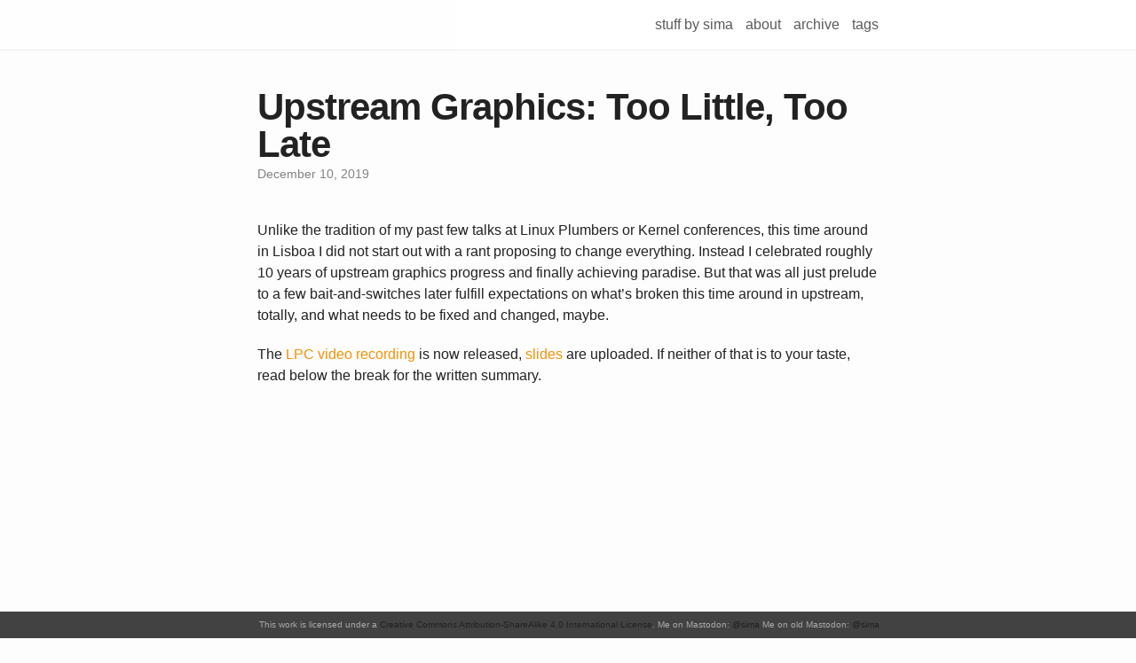

--- FILE ---
content_type: text/html; charset=utf-8
request_url: https://blog.ffwll.ch/2019/12/upstream-too-little-too-late.html
body_size: 4364
content:
<!DOCTYPE html>
<html>

  <head>
  <meta charset="utf-8">
  <meta http-equiv="X-UA-Compatible" content="IE=edge">
  <meta name="viewport" content="width=device-width, initial-scale=1">
  <meta name="fediverse:creator" content="@sima@hachyderm.io">

  <title>Upstream Graphics: Too Little, Too Late</title>
  <meta name="description" content="Unlike the tradition of my past few talks at Linux Plumbers or Kernelconferences, this time around in Lisboa I did not start out with a rant proposingto chan...">

  <link rel="stylesheet" href="/css/main.css">
  <link rel="canonical" href="http://blog.ffwll.ch/2019/12/upstream-too-little-too-late.html">
  <link rel="alternate" type="application/rss+xml" title="stuff by sima" href="http://blog.ffwll.ch/feed.xml">
  <script>
function MastodonShare(e){

    // Get the source text
    src = e.getAttribute("data-src");

    // Get the Mastodon domain
    domain = prompt("Enter your Mastodon domain", "mastodon.social");

    if (domain == "" || domain == null){
        return;
    }

    // Build the URL
    url = "https://" + domain + "/share?text=" + encodeURIComponent(src);

    // Open a window on the share page
    e.href=url;
}
  </script>
</head>


  <body>

    <header class="site-header">
  <div class="wrapper">
    <nav class="site-nav">
      <div class="trigger">
	<a class="page-link" href="/">stuff by sima</a>
        
          
          <a class="page-link" href="/about/">about</a>
          
        
          
          <a class="page-link" href="/archive/">archive</a>
          
        
          
        
          
        
          
        
          
        
          
        
          
          <a class="page-link" href="/tags/">tags</a>
          
        
          
        
          
        
          
        
          
        
          
        
          
        
      </div>
    </nav>
  </div>
</header>



    <div class="page-content">
      <div class="wrapper">
        <div class="post">

  <header class="post-header">
    <h1 class="post-title">Upstream Graphics: Too Little, Too Late</h1>
    <p class="post-meta">December 10, 2019</p>
  </header>

  <article class="post-content">
    <p>Unlike the tradition of my past few talks at Linux Plumbers or Kernel
conferences, this time around in Lisboa I did not start out with a rant proposing
to change everything. Instead I celebrated roughly 10 years of upstream graphics
progress and finally achieving paradise.  But that was all just prelude to a few
bait-and-switches later fulfill expectations on what’s broken this time around
in upstream, totally, and what needs to be fixed and changed, maybe.</p>

<p>The <a href="https://www.youtube.com/watch?v=S1I34t5RpnI">LPC video recording</a> is now
released, <a href="/slides/lpc-2019-upstream.pdf">slides</a> are uploaded. If neither of
that is to your taste, read below the break for the written summary.</p>

<iframe width="560" height="315" src="https://www.youtube.com/embed/S1I34t5RpnI" frameborder="0" allow="accelerometer; autoplay; encrypted-media; gyroscope; picture-in-picture" allowfullscreen=""></iframe>

<!--more-->

<h2 id="mission-accomplished">Mission Accomplished</h2>

<p>10 or so years ago upstream graphics was essentially a proof of concept for the
promised to come. Kernel display modeset just landed, finally bringing a
somewhat modern display driver userspace API to linux. And GEM, the graphics
execution manager landed, bringing proper GPU memory management and multi client
rendering. Realistically a lot needed to be done still, from rendering drivers
for all the various SoC, to an <a href="/2015/08/atomic-modesetting-design-overview.html">atomic display
API</a> that can expose all the
features, not just what was needed to light up a linux desktop back in the days.
And lots of work to improve the codebase and make it much easier and quicker to
write drivers.</p>

<p>There’s obviously still a lot to do, but I think we’ve achieved that - for full
details, check out my <a href="/2019/12/elce-lyon-everything-great.html">ELCE talk about everything great for upstream
graphics</a>.</p>

<p>Now despite all this justified celebrating, there is one sticking point still:</p>

<h2 id="nvidia">NVIDIA</h2>

<p>The trouble with team green from an open source perspective - for them it’s a
great boon - is that they own the GPU software stack in two crucial ways:</p>

<ul>
  <li>
    <p>NVIDIA defines how desktop GL works. Not so relevant anymore, and at least the
core profile is a solid spec and has fully open source test suite from Khronos
by now. But the compatibility profile, which didn’t throw out all the legacy
features from the GL1.x days in the 90s, does not have any of the interactions
with all the new features specced out and covered with tests - NVIDIA’s binary
driver is that standard, and that since roughly 20 years.</p>
  </li>
  <li>
    <p>More relevant today is CUDA, not quite as long as desktop GL, but for a market
that’s growing at a rather brisk pace. CUDA is the undisputed king of the
general purpose GPU compute hill. Anything and everything that matters runs on
top of it, often exclusively.</p>
  </li>
</ul>

<p>Together these create a huge software moat around the high margin hardware
business. All an open stack would achieve is filling in that moat and inviting
competition to eat the nice surplus. In other words, stupid to even attempt,
vendor lock-in just pays too well.</p>

<p>Now of course the reverse engineered nouveau driver still exists. But if you
have to pay for reverse engineering already, then you might as well go with
someone else’s hardware, since you’re not going to get any of the CUDA/GL
goodies.</p>

<p>And the business case for open source drivers indeed exists so much that even
paying for reverse engineering a full stack is no problem. The result is a
vibrant community of hardware vendors, customers, distros and consulting shops
who pay the bills for all the open driver work that’s being done. And in
userspace even “upstream first” works - releases happen quickly and often
enough, with sufficiently smooth merge process that having a vendor tree is
simply not needed. Plus customer’s willingness to upgrade if necessary, because
it’s usually a well-contained component to enable new hardware support.</p>

<p>In short without a solid business case behind open graphics drivers, they’re
just not going to happen, viz. NVIDIA.</p>

<h2 id="not-shipping-upstream">Not Shipping Upstream</h2>

<p>Unfortunately the business case for “upstream first” on the kernel side is
completely broken. Not for open source, and not for any fundamental reasons, but
simply because the kernel moves too slowly, is too big, drivers aren’t well
contained enough and therefore customer will not or even can not upgrade. For
some hardware upstreaming early enough is possible, but graphics simply moves
too fast: By the time the upstreamed driver is actually in shipping distros,
it’s already one hardware generation behind. And missing almost a year of tuning
and performance improvements. Worse it’s not just new hardware, but also GL and
Vulkan versions that won’t work on older kernels due to missing features,
fragementing the ecosystem further.</p>

<p>This is entirely unlike the userspace side, where refactoring and code sharing
in a cross-vendor shared upstream project actually pays off. Even in the short
term.</p>

<p>There’s a lot of approaches trying to paper over this rift with the linux
kernel:</p>

<ul>
  <li>
    <p>Stable kernel ABI for driver modules, so that you can upgrade the core kernel
and drivers independently. Google Android is very much aiming this solution at
their huge vendor tree problem. Traditionally enterprise distros do the same.
This works, safe that stable kernel-internal ABI is <a href="https://www.kernel.org/doc/html/latest/process/stable-api-nonsense.html">not a notion that’s very
popular with kernel maintainers
…</a></p>
  </li>
  <li>
    <p>If you go with an “upstream first” approach to shipping graphics drivers you
first need to polish your driver, refactor out common components, and push it
to upstream.  Only to then pay a second team to re-add all the crap so you can
ship your driver on all the old kernels, where all the helpers and new common
code don’t exist.</p>
  </li>
  <li>
    <p>Pay your distro or OS vendor to just backport the new helpers before they even
have landed in an upstream release. Which means instead of a backporting team
for the driver on your payroll you now pay for backporting the entire
subsystem - which in many cases is cheaper, but an even harder sell to
beancounters. And sometimes not possible because other driver teams from
competitors might not be on board and insist on not breaking the stable driver
ABI for a given distro release kernel.</p>
  </li>
</ul>

<p>Also, there just isn’t a single LTS kernel. Even upstream has multiple, plus
every distro has their own flavour, plus customers love to grow their own
variety trees too. Often they’re not even coordinated on the same upstream
release. Cheapest way to support this entire madness is to completely ignore
upstream and just write your own subsystem. Or at least not use any of the
helper libraries provided by kernel subsystems, completely defeating the
supposed benefit of upstreaming code.</p>

<p>No matter the strategy, they all boil down to paying twice - if you want to
upstream your code. And there’s no added return for the doubled bill. In
conclusion, upstream first needs a business case, like the open source graphics
stack in general. And that business case is very much real, except for
upstreaming, it’s only real in userspace.</p>

<p>In the kernel, “upstream first” is a sham, at least for graphics drivers.</p>

<p>Thanks to Alex Deucher for reading and commenting on drafts of this text.</p>

  </article>

  <div class="share-page">
    Share this on &rarr;
    <a onclick="MastodonShare(this);"
       data-src="Upstream Graphics: Too Little, Too Late by @sima@choas.social: http://blog.ffwll.ch/2019/12/upstream-too-little-too-late.html"
       href=""
       title="Share on Mastodon">Mastodon</a>
</div>



  <div class="post-tags">
  
  
    Tags: 
    
    <a href="/tags/#Maintainer-Stuff">Maintainer-Stuff</a>,
    
    <a href="/tags/#Conferences">Conferences</a>
    
  
</div>

</div>

      </div>
    </div>

    <footer class="site-footer">

  <div class="wrapper">
    This work is licensed under a <a rel="license" href="http://creativecommons.org/licenses/by-sa/4.0/">Creative Commons Attribution-ShareAlike 4.0 International License</a>.
    Me on Mastodon: <a rel="me" href="https://hachyderm.io/@sima">@sima</a>
    Me on old Mastodon: <a rel="me" href="https://chaos.social/@sima">@sima</a>
  </div>

</footer>


  </body>

</html>


--- FILE ---
content_type: text/css; charset=utf-8
request_url: https://blog.ffwll.ch/css/main.css
body_size: 1391
content:
body,h1,h2,h3,h4,h5,h6,p,blockquote,pre,hr,dl,dd,ol,ul,figure{margin:0;padding:0}body{font-family:Helvetica,sans-serif;font-size:16px;line-height:1.5em;color:#222;background-color:#fdfdfd;-webkit-text-size-adjust:100%}b,strong{font-weight:bold}p,blockquote,pre,ul,ol,dl,figure,.highlight{margin-bottom:20px}.alignright{float:right}hr{border:0;height:0;border-top:1px solid rgba(0,0,0,0.1);border-bottom:1px solid rgba(255,255,255,0.3)}figure>img{display:block}figcaption{font-size:14px}ul,ol{margin-left:50px}li>ul,li>ol{margin-bottom:0}a{color:#222;text-decoration:none}a:hover{color:#F29105;text-decoration:none}article a{color:#F29105}article a:hover{text-decoration:underline}article h2,article h3{margin-bottom:0.5em;line-height:1.1}blockquote{color:#222;border-left:10px solid #e8e8e8;padding-left:25px;font-size:18px;font-style:italic}blockquote>:last-child{margin-bottom:0}pre,code{font-size:15px;border-radius:3px;background-color:#e8e8e8}code{padding:1px 5px}pre{padding:8px 12px;overflow-x:scroll}pre>code{border:0;padding-right:0;padding-left:0}.wrapper{max-width:-webkit-calc(800px - (50px * 2));max-width:calc(800px - (50px * 2));margin-right:auto;margin-left:auto;padding-right:50px;padding-left:50px}@media screen and (max-width: 800px){.wrapper{max-width:-webkit-calc(800px - (50px));max-width:calc(800px - (50px));padding-right:15px;padding-left:15px}}.wrapper:before,.wrapper:after{content:"";display:table;clear:both}.site-header{border-bottom:1px solid #e8e8e8;background-color:#fff;opacity:0.75;position:fixed;left:0px;top:0px;height:56px;width:100%;z-index:50}.site-title{font-size:20px;line-height:56px;letter-spacing:-1px;margin-bottom:0}.site-title:hover{text-decoration:none;color:#F29105}.site-nav{float:right;line-height:56px}.site-nav .page-link{line-height:1.5em}.site-nav .page-link:not(:first-child){margin-left:10px}@media screen and (max-width: 600px){.site-nav{position:fixed;top:0px;right:10px;text-align:right}.site-nav:hover .trigger{display:block;padding-bottom:5px}.site-nav .page-link{display:line}}.header-bar{left:0px;top:0px;position:relative;font-size:20px;display:block;opacity:0.75;width:100%;text-align:center;padding-top:25px;padding-bottom:25px;z-index:25}.header-bar h1{line-height:2em;color:#F29105;font-size:75px}.header-bar h2{font-size:20px}.archives a:hover{text-decoration:none}.archives h3{padding-bottom:0.3em}.archives time{float:right}.archives ul{list-style-type:none;margin-left:1.5em}.site-footer{border-top:1px solid #424242;font-size:10px;background-color:#424242;padding:2px;color:#aaa;position:fixed;left:0px;bottom:0px;height:25px;width:100%}@media print{.site-footer{position:relative}.site-header{position:relative}}.pagination{max-width:-webkit-calc(800px - (50px * 2));text-align:center;width:100%;position:fixed;bottom:50px}.paginationicon{font-size:50px}.paginationicon a{color:#F29105}.page-content{padding:100px 0}.page-heading{font-size:20px}.post-list{margin:0px 0;list-style:none}.post-list>li{margin-bottom:40px}.contacticon{font-size:60px;display:block;margin:10px}.center{text-align:center}.post-header{margin-bottom:40px}.post-title{font-size:42px;letter-spacing:-1px;line-height:1}@media screen and (max-width: 800px){.post-title{font-size:36px}}.post-content h1{font-size:42px}@media screen and (max-width: 800px){.post-content h1{font-size:28px}}.post-content h2{font-size:30px}@media screen and (max-width: 800px){.post-content h2{font-size:22px}}.post-content h3{font-size:20px}@media screen and (max-width: 800px){.post-content h3{font-size:18px}}.post-content table{border-collapse:collapse;margin-bottom:20px}.post-content td{white-space:normal}.post-content tr:hover{background-color:#e8e8e8}.post-content td,.post-content th{border:1px solid #e8e8e8;padding-left:0.5em;padding-right:0.5em;text-align:left}.post-content figure{margin-top:40px}.post-content figcaption{text-align:center}.post-meta{font-size:14px;color:#828282;margin-bottom:0px}.post-link{display:block;font-size:42px}.poem-title{font-size:24px;letter-spacing:-1px;line-height:1}@media screen and (max-width: 800px){.poem-title{font-size:16px}}.clearfix:before,.clearfix:after{content:" ";display:table}.clearfix:after{clear:both}.project{width:33.33%;height:250px;float:left;vertical-align:middle;box-sizing:border-box;padding:10px}.thumbnail{width:100%;height:230px;overflow:hidden}.thumbnail img{width:500px;height:auto;position:relative;left:-25%;top:-5%}.thumbnail a{float:left;position:relative;width:100%;height:230px}.thumbnail a span{display:none;position:absolute;top:0;left:0;bottom:0;right:0;background:rgba(0,0,0,0.4);color:#e8e8e8;padding:40px;text-align:center}.thumbnail a:hover span{display:block}.blankbox{background:#F29105}.img_row{height:275px;width:100%;overflow:hidden;box-sizing:border-box;padding:5px}.col{width:100%;height:100%;float:left;object-fit:cover;box-sizing:border-box;padding:5px}.right{float:right}.one{width:33.33%}.two{width:66.66%}.three{width:100%}.caption{height:100%;color:#aaa;text-align:center;vertical-align:middle;font-size:12px}.highlight{background:#fff}.highlight .c{color:#998;font-style:italic}.highlight .err{color:#a61717;background-color:#e3d2d2}.highlight .k{font-weight:bold}.highlight .o{font-weight:bold}.highlight .cm{color:#998;font-style:italic}.highlight .cp{color:#999;font-weight:bold}.highlight .c1{color:#998;font-style:italic}.highlight .cs{color:#999;font-weight:bold;font-style:italic}.highlight .gd{color:#000;background-color:#fdd}.highlight .gd .x{color:#000;background-color:#faa}.highlight .ge{font-style:italic}.highlight .gr{color:#a00}.highlight .gh{color:#999}.highlight .gi{color:#000;background-color:#dfd}.highlight .gi .x{color:#000;background-color:#afa}.highlight .go{color:#888}.highlight .gp{color:#555}.highlight .gs{font-weight:bold}.highlight .gu{color:#aaa}.highlight .gt{color:#a00}.highlight .kc{font-weight:bold}.highlight .kd{font-weight:bold}.highlight .kp{font-weight:bold}.highlight .kr{font-weight:bold}.highlight .kt{color:#458;font-weight:bold}.highlight .m{color:#099}.highlight .s{color:#d14}.highlight .na{color:teal}.highlight .nb{color:#0086B3}.highlight .nc{color:#458;font-weight:bold}.highlight .no{color:teal}.highlight .ni{color:purple}.highlight .ne{color:#900;font-weight:bold}.highlight .nf{color:#900;font-weight:bold}.highlight .nn{color:#555}.highlight .nt{color:navy}.highlight .nv{color:teal}.highlight .ow{font-weight:bold}.highlight .w{color:#bbb}.highlight .mf{color:#099}.highlight .mh{color:#099}.highlight .mi{color:#099}.highlight .mo{color:#099}.highlight .sb{color:#d14}.highlight .sc{color:#d14}.highlight .sd{color:#d14}.highlight .s2{color:#d14}.highlight .se{color:#d14}.highlight .sh{color:#d14}.highlight .si{color:#d14}.highlight .sx{color:#d14}.highlight .sr{color:#009926}.highlight .s1{color:#d14}.highlight .ss{color:#990073}.highlight .bp{color:#999}.highlight .vc{color:teal}.highlight .vg{color:teal}.highlight .vi{color:teal}.highlight .il{color:#099}
